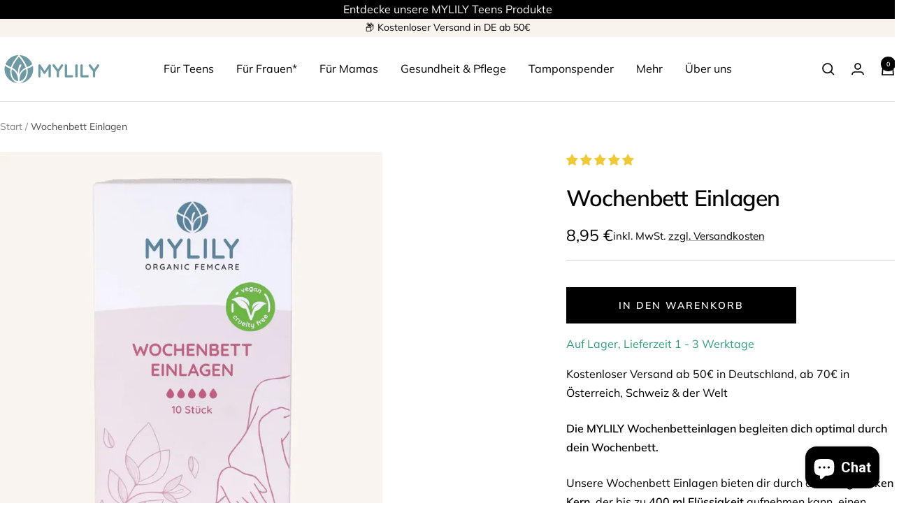

--- FILE ---
content_type: text/javascript; charset=utf-8
request_url: https://mylily.eu/products/wochenbett-einlagen.js
body_size: 1726
content:
{"id":7979831394572,"title":"Wochenbett Einlagen","handle":"wochenbett-einlagen","description":"\u003cp data-mce-fragment=\"1\"\u003e\u003cb data-mce-fragment=\"1\"\u003eDie MYLILY Wochenbetteinlagen begleiten dich optimal durch dein Wochenbett.\u003c\/b\u003e\u003c\/p\u003e\n\u003cp data-mce-fragment=\"1\"\u003e\u003cspan data-mce-fragment=\"1\" style=\"font-weight: 400;\" data-mce-style=\"font-weight: 400;\"\u003eUnsere Wochenbett Einlagen bieten dir durch den \u003c\/span\u003e\u003cb data-mce-fragment=\"1\"\u003esaugstarken Kern\u003c\/b\u003e\u003cspan data-mce-fragment=\"1\" style=\"font-weight: 400;\" data-mce-style=\"font-weight: 400;\"\u003e, der bis zu \u003cstrong\u003e400 ml Flüssigkeit\u003c\/strong\u003e aufnehmen kann, einen besonders \u003c\/span\u003e\u003cb data-mce-fragment=\"1\"\u003ehohen Auslaufschutz \u003c\/b\u003e\u003cspan data-mce-fragment=\"1\" style=\"font-weight: 400;\" data-mce-style=\"font-weight: 400;\"\u003efür deine Wochenbettblutung. Die Binden sind \u003c\/span\u003e\u003cb data-mce-fragment=\"1\"\u003eatmungsaktiv \u003c\/b\u003e\u003cspan data-mce-fragment=\"1\" style=\"font-weight: 400;\" data-mce-style=\"font-weight: 400;\"\u003eund unterstützen damit die Heilung deines Körpers nach der Geburt. Zudem verrutschen sie nicht und sind durch ihre \u003c\/span\u003e\u003cb data-mce-fragment=\"1\"\u003eweiche Oberfläche \u003c\/b\u003e\u003cspan data-mce-fragment=\"1\" style=\"font-weight: 400;\" data-mce-style=\"font-weight: 400;\"\u003esanft und angenehm auf deiner empfindlichen Haut. Das enthaltene Vlies leitet die Flüssigkeiten schnell an den Saugkern weiter, sodass keine Rücknässe entsteht und du dich ganz auf die \u003c\/span\u003e\u003cb data-mce-fragment=\"1\"\u003e\u003ca href=\"https:\/\/mylily.eu\/collections\/hey-mama-collection\"\u003eKennenlernzeit\u003c\/a\u003e mit deinem Baby \u003c\/b\u003e\u003cspan data-mce-fragment=\"1\" style=\"font-weight: 400;\" data-mce-style=\"font-weight: 400;\"\u003ekonzentrieren kannst, ohne dir Sorgen über eine nasse \u003ca href=\"https:\/\/mylily.eu\/products\/3er-set-periodenunterwasche\"\u003eUnterhose\u003c\/a\u003e machen zu müssen. \u003c\/span\u003e\u003c\/p\u003e\n\u003cp data-mce-fragment=\"1\"\u003e\u003cspan data-mce-fragment=\"1\" style=\"font-weight: 400;\" data-mce-style=\"font-weight: 400;\"\u003eDas macht unsere Wochenbett Einlagen aus: \u003c\/span\u003e\u003c\/p\u003e\n\u003cp data-mce-fragment=\"1\"\u003e\u003cb data-mce-fragment=\"1\"\u003eSaugfähigkeit: \u003c\/b\u003e\u003cspan data-mce-fragment=\"1\" style=\"font-weight: 400;\" data-mce-style=\"font-weight: 400;\"\u003eUnsere Wochenbetteinlagen können dank ihres Saugkerns aus Zellulosefasern bis zu \u003c\/span\u003e\u003cb data-mce-fragment=\"1\"\u003e400 ml\u003c\/b\u003e\u003cspan data-mce-fragment=\"1\" style=\"font-weight: 400;\" data-mce-style=\"font-weight: 400;\"\u003e Flüssigkeit aufnehmen und dir den Schutz bieten, den du benötigst. Somit sind unsere Wochenbettbinden die optimalen Begleiter für die erste \u003ca href=\"https:\/\/mylily.eu\/products\/hey-mama-kit\"\u003eZeit nach der Geburt\u003c\/a\u003e.\u003c\/span\u003e\u003c\/p\u003e\n\u003cp data-mce-fragment=\"1\"\u003e\u003cb data-mce-fragment=\"1\"\u003eHautfreundlichkeit dermatologisch getestet: \u003c\/b\u003e\u003cspan data-mce-fragment=\"1\" style=\"font-weight: 400;\" data-mce-style=\"font-weight: 400;\"\u003eDie Einlagen sind \u003c\/span\u003e\u003cb data-mce-fragment=\"1\"\u003eatmungsaktiv\u003c\/b\u003e\u003cspan data-mce-fragment=\"1\" style=\"font-weight: 400;\" data-mce-style=\"font-weight: 400;\"\u003e und damit besonders schonend zur empfindlichen Haut des Intimbereichs. Die weiche Oberfläche sorgt für ein \u003c\/span\u003e\u003cb data-mce-fragment=\"1\"\u003eangenehmes Tragegefühl \u003c\/b\u003e\u003cspan data-mce-fragment=\"1\" style=\"font-weight: 400;\" data-mce-style=\"font-weight: 400;\"\u003eund bietet optimalen Komfort. Unsere Wochenbettbinden sind dermatologisch getestet.\u003c\/span\u003e\u003c\/p\u003e\n\u003cp data-mce-fragment=\"1\"\u003e\u003cb data-mce-fragment=\"1\"\u003eSicher \u0026amp; Bequem: \u003c\/b\u003e\u003cspan data-mce-fragment=\"1\" style=\"font-weight: 400;\" data-mce-style=\"font-weight: 400;\"\u003eUnsere Wochenbettbinden saugen Flüssigkeit zuverlässig auf, ganz ohne Nässegefühl. Dank der Wäscheschutzfolie kann nichts auslaufen. Für ein \u003c\/span\u003e\u003cb data-mce-fragment=\"1\"\u003esicheres \u0026amp; geschütztes Gefühl\u003c\/b\u003e\u003cspan data-mce-fragment=\"1\" style=\"font-weight: 400;\" data-mce-style=\"font-weight: 400;\"\u003e während des Wochenbetts. Da viele Mütter das Tragen von Binden mit Klebestreifen als unangenehm im Wochenbett empfinden, haben unsere Wochenbett Binden keine Klebestreifen!\u003c\/span\u003e\u003c\/p\u003e","published_at":"2022-06-16T17:19:51+02:00","created_at":"2022-06-14T14:07:18+02:00","vendor":"MYLILY","type":"Mama-Produkt","tags":["Ausfluss","not-on-sale","Wochenbett Einlagen","Wochenfluss"],"price":895,"price_min":895,"price_max":895,"available":true,"price_varies":false,"compare_at_price":null,"compare_at_price_min":0,"compare_at_price_max":0,"compare_at_price_varies":false,"variants":[{"id":43575220797708,"title":"Default Title","option1":"Default Title","option2":null,"option3":null,"sku":"000014-101","requires_shipping":true,"taxable":true,"featured_image":null,"available":true,"name":"Wochenbett Einlagen","public_title":null,"options":["Default Title"],"price":895,"weight":300,"compare_at_price":null,"inventory_management":"shopify","barcode":"4260655033495","requires_selling_plan":false,"selling_plan_allocations":[]}],"images":["\/\/cdn.shopify.com\/s\/files\/1\/2788\/0802\/files\/MYLILY-wochenbett-einlagen-1.webp?v=1732095892","\/\/cdn.shopify.com\/s\/files\/1\/2788\/0802\/files\/MYLILY-wochenbett-einlagen-2_1.webp?v=1732095890","\/\/cdn.shopify.com\/s\/files\/1\/2788\/0802\/files\/MYLILY-wochenbett-einlagen-3_1.webp?v=1732095886","\/\/cdn.shopify.com\/s\/files\/1\/2788\/0802\/files\/MYLILY-wochenbett-einlagen-4_1.webp?v=1732095881","\/\/cdn.shopify.com\/s\/files\/1\/2788\/0802\/files\/MYLILY-wochenbett-einlagen-5_1.webp?v=1732095857","\/\/cdn.shopify.com\/s\/files\/1\/2788\/0802\/files\/MYLILY-Frauengesundheit-Gemeinsam-Stark.webp?v=1766477547"],"featured_image":"\/\/cdn.shopify.com\/s\/files\/1\/2788\/0802\/files\/MYLILY-wochenbett-einlagen-1.webp?v=1732095892","options":[{"name":"Title","position":1,"values":["Default Title"]}],"url":"\/products\/wochenbett-einlagen","media":[{"alt":"PAckung mit wochenbett einlagen von MYLILY organic femcare. binden für den ausfluss nach der schwangerschaft. ","id":62633080619276,"position":1,"preview_image":{"aspect_ratio":0.8,"height":1350,"width":1080,"src":"https:\/\/cdn.shopify.com\/s\/files\/1\/2788\/0802\/files\/MYLILY-wochenbett-einlagen-1.webp?v=1732095892"},"aspect_ratio":0.8,"height":1350,"media_type":"image","src":"https:\/\/cdn.shopify.com\/s\/files\/1\/2788\/0802\/files\/MYLILY-wochenbett-einlagen-1.webp?v=1732095892","width":1080},{"alt":"10 wochenbetteinlagen sind dermatologisch getestet, vegan, cruelty free, saugstark, sicher, bequem \u0026 made in germany.","id":62633080193292,"position":2,"preview_image":{"aspect_ratio":0.8,"height":1350,"width":1080,"src":"https:\/\/cdn.shopify.com\/s\/files\/1\/2788\/0802\/files\/MYLILY-wochenbett-einlagen-2_1.webp?v=1732095890"},"aspect_ratio":0.8,"height":1350,"media_type":"image","src":"https:\/\/cdn.shopify.com\/s\/files\/1\/2788\/0802\/files\/MYLILY-wochenbett-einlagen-2_1.webp?v=1732095890","width":1080},{"alt":"saugstarke wochenbett binden saugen bis zu 400ml Flüssigkeit, bei starkem Ausfluss \u0026 nach der schwangerschaft. ","id":62633079865612,"position":3,"preview_image":{"aspect_ratio":0.8,"height":1350,"width":1080,"src":"https:\/\/cdn.shopify.com\/s\/files\/1\/2788\/0802\/files\/MYLILY-wochenbett-einlagen-3_1.webp?v=1732095886"},"aspect_ratio":0.8,"height":1350,"media_type":"image","src":"https:\/\/cdn.shopify.com\/s\/files\/1\/2788\/0802\/files\/MYLILY-wochenbett-einlagen-3_1.webp?v=1732095886","width":1080},{"alt":"große wochenbettbinde. hygieneartikel für die schangerschaft und für das wochenbett nach der Geburt. 10x 30cm.","id":62633079013644,"position":4,"preview_image":{"aspect_ratio":0.8,"height":1350,"width":1080,"src":"https:\/\/cdn.shopify.com\/s\/files\/1\/2788\/0802\/files\/MYLILY-wochenbett-einlagen-4_1.webp?v=1732095881"},"aspect_ratio":0.8,"height":1350,"media_type":"image","src":"https:\/\/cdn.shopify.com\/s\/files\/1\/2788\/0802\/files\/MYLILY-wochenbett-einlagen-4_1.webp?v=1732095881","width":1080},{"alt":"Vorteile: dermatologisch getestet, made in germany, frei von chemikalien, vegan \u0026 cruelty free","id":62633076883724,"position":5,"preview_image":{"aspect_ratio":0.8,"height":1350,"width":1080,"src":"https:\/\/cdn.shopify.com\/s\/files\/1\/2788\/0802\/files\/MYLILY-wochenbett-einlagen-5_1.webp?v=1732095857"},"aspect_ratio":0.8,"height":1350,"media_type":"image","src":"https:\/\/cdn.shopify.com\/s\/files\/1\/2788\/0802\/files\/MYLILY-wochenbett-einlagen-5_1.webp?v=1732095857","width":1080},{"alt":"Gemeinsam wollen wir Frauen* empowern, aufklären und ihre Unabhängigkeit fördern.","id":40824000741644,"position":6,"preview_image":{"aspect_ratio":0.8,"height":2813,"width":2250,"src":"https:\/\/cdn.shopify.com\/s\/files\/1\/2788\/0802\/files\/MYLILY-Frauengesundheit-Gemeinsam-Stark.webp?v=1766477547"},"aspect_ratio":0.8,"height":2813,"media_type":"image","src":"https:\/\/cdn.shopify.com\/s\/files\/1\/2788\/0802\/files\/MYLILY-Frauengesundheit-Gemeinsam-Stark.webp?v=1766477547","width":2250}],"requires_selling_plan":false,"selling_plan_groups":[]}

--- FILE ---
content_type: text/javascript; charset=utf-8
request_url: https://mylily.eu/products/wochenbett-einlagen.js
body_size: 2191
content:
{"id":7979831394572,"title":"Wochenbett Einlagen","handle":"wochenbett-einlagen","description":"\u003cp data-mce-fragment=\"1\"\u003e\u003cb data-mce-fragment=\"1\"\u003eDie MYLILY Wochenbetteinlagen begleiten dich optimal durch dein Wochenbett.\u003c\/b\u003e\u003c\/p\u003e\n\u003cp data-mce-fragment=\"1\"\u003e\u003cspan data-mce-fragment=\"1\" style=\"font-weight: 400;\" data-mce-style=\"font-weight: 400;\"\u003eUnsere Wochenbett Einlagen bieten dir durch den \u003c\/span\u003e\u003cb data-mce-fragment=\"1\"\u003esaugstarken Kern\u003c\/b\u003e\u003cspan data-mce-fragment=\"1\" style=\"font-weight: 400;\" data-mce-style=\"font-weight: 400;\"\u003e, der bis zu \u003cstrong\u003e400 ml Flüssigkeit\u003c\/strong\u003e aufnehmen kann, einen besonders \u003c\/span\u003e\u003cb data-mce-fragment=\"1\"\u003ehohen Auslaufschutz \u003c\/b\u003e\u003cspan data-mce-fragment=\"1\" style=\"font-weight: 400;\" data-mce-style=\"font-weight: 400;\"\u003efür deine Wochenbettblutung. Die Binden sind \u003c\/span\u003e\u003cb data-mce-fragment=\"1\"\u003eatmungsaktiv \u003c\/b\u003e\u003cspan data-mce-fragment=\"1\" style=\"font-weight: 400;\" data-mce-style=\"font-weight: 400;\"\u003eund unterstützen damit die Heilung deines Körpers nach der Geburt. Zudem verrutschen sie nicht und sind durch ihre \u003c\/span\u003e\u003cb data-mce-fragment=\"1\"\u003eweiche Oberfläche \u003c\/b\u003e\u003cspan data-mce-fragment=\"1\" style=\"font-weight: 400;\" data-mce-style=\"font-weight: 400;\"\u003esanft und angenehm auf deiner empfindlichen Haut. Das enthaltene Vlies leitet die Flüssigkeiten schnell an den Saugkern weiter, sodass keine Rücknässe entsteht und du dich ganz auf die \u003c\/span\u003e\u003cb data-mce-fragment=\"1\"\u003e\u003ca href=\"https:\/\/mylily.eu\/collections\/hey-mama-collection\"\u003eKennenlernzeit\u003c\/a\u003e mit deinem Baby \u003c\/b\u003e\u003cspan data-mce-fragment=\"1\" style=\"font-weight: 400;\" data-mce-style=\"font-weight: 400;\"\u003ekonzentrieren kannst, ohne dir Sorgen über eine nasse \u003ca href=\"https:\/\/mylily.eu\/products\/3er-set-periodenunterwasche\"\u003eUnterhose\u003c\/a\u003e machen zu müssen. \u003c\/span\u003e\u003c\/p\u003e\n\u003cp data-mce-fragment=\"1\"\u003e\u003cspan data-mce-fragment=\"1\" style=\"font-weight: 400;\" data-mce-style=\"font-weight: 400;\"\u003eDas macht unsere Wochenbett Einlagen aus: \u003c\/span\u003e\u003c\/p\u003e\n\u003cp data-mce-fragment=\"1\"\u003e\u003cb data-mce-fragment=\"1\"\u003eSaugfähigkeit: \u003c\/b\u003e\u003cspan data-mce-fragment=\"1\" style=\"font-weight: 400;\" data-mce-style=\"font-weight: 400;\"\u003eUnsere Wochenbetteinlagen können dank ihres Saugkerns aus Zellulosefasern bis zu \u003c\/span\u003e\u003cb data-mce-fragment=\"1\"\u003e400 ml\u003c\/b\u003e\u003cspan data-mce-fragment=\"1\" style=\"font-weight: 400;\" data-mce-style=\"font-weight: 400;\"\u003e Flüssigkeit aufnehmen und dir den Schutz bieten, den du benötigst. Somit sind unsere Wochenbettbinden die optimalen Begleiter für die erste \u003ca href=\"https:\/\/mylily.eu\/products\/hey-mama-kit\"\u003eZeit nach der Geburt\u003c\/a\u003e.\u003c\/span\u003e\u003c\/p\u003e\n\u003cp data-mce-fragment=\"1\"\u003e\u003cb data-mce-fragment=\"1\"\u003eHautfreundlichkeit dermatologisch getestet: \u003c\/b\u003e\u003cspan data-mce-fragment=\"1\" style=\"font-weight: 400;\" data-mce-style=\"font-weight: 400;\"\u003eDie Einlagen sind \u003c\/span\u003e\u003cb data-mce-fragment=\"1\"\u003eatmungsaktiv\u003c\/b\u003e\u003cspan data-mce-fragment=\"1\" style=\"font-weight: 400;\" data-mce-style=\"font-weight: 400;\"\u003e und damit besonders schonend zur empfindlichen Haut des Intimbereichs. Die weiche Oberfläche sorgt für ein \u003c\/span\u003e\u003cb data-mce-fragment=\"1\"\u003eangenehmes Tragegefühl \u003c\/b\u003e\u003cspan data-mce-fragment=\"1\" style=\"font-weight: 400;\" data-mce-style=\"font-weight: 400;\"\u003eund bietet optimalen Komfort. Unsere Wochenbettbinden sind dermatologisch getestet.\u003c\/span\u003e\u003c\/p\u003e\n\u003cp data-mce-fragment=\"1\"\u003e\u003cb data-mce-fragment=\"1\"\u003eSicher \u0026amp; Bequem: \u003c\/b\u003e\u003cspan data-mce-fragment=\"1\" style=\"font-weight: 400;\" data-mce-style=\"font-weight: 400;\"\u003eUnsere Wochenbettbinden saugen Flüssigkeit zuverlässig auf, ganz ohne Nässegefühl. Dank der Wäscheschutzfolie kann nichts auslaufen. Für ein \u003c\/span\u003e\u003cb data-mce-fragment=\"1\"\u003esicheres \u0026amp; geschütztes Gefühl\u003c\/b\u003e\u003cspan data-mce-fragment=\"1\" style=\"font-weight: 400;\" data-mce-style=\"font-weight: 400;\"\u003e während des Wochenbetts. Da viele Mütter das Tragen von Binden mit Klebestreifen als unangenehm im Wochenbett empfinden, haben unsere Wochenbett Binden keine Klebestreifen!\u003c\/span\u003e\u003c\/p\u003e","published_at":"2022-06-16T17:19:51+02:00","created_at":"2022-06-14T14:07:18+02:00","vendor":"MYLILY","type":"Mama-Produkt","tags":["Ausfluss","not-on-sale","Wochenbett Einlagen","Wochenfluss"],"price":895,"price_min":895,"price_max":895,"available":true,"price_varies":false,"compare_at_price":null,"compare_at_price_min":0,"compare_at_price_max":0,"compare_at_price_varies":false,"variants":[{"id":43575220797708,"title":"Default Title","option1":"Default Title","option2":null,"option3":null,"sku":"000014-101","requires_shipping":true,"taxable":true,"featured_image":null,"available":true,"name":"Wochenbett Einlagen","public_title":null,"options":["Default Title"],"price":895,"weight":300,"compare_at_price":null,"inventory_management":"shopify","barcode":"4260655033495","requires_selling_plan":false,"selling_plan_allocations":[]}],"images":["\/\/cdn.shopify.com\/s\/files\/1\/2788\/0802\/files\/MYLILY-wochenbett-einlagen-1.webp?v=1732095892","\/\/cdn.shopify.com\/s\/files\/1\/2788\/0802\/files\/MYLILY-wochenbett-einlagen-2_1.webp?v=1732095890","\/\/cdn.shopify.com\/s\/files\/1\/2788\/0802\/files\/MYLILY-wochenbett-einlagen-3_1.webp?v=1732095886","\/\/cdn.shopify.com\/s\/files\/1\/2788\/0802\/files\/MYLILY-wochenbett-einlagen-4_1.webp?v=1732095881","\/\/cdn.shopify.com\/s\/files\/1\/2788\/0802\/files\/MYLILY-wochenbett-einlagen-5_1.webp?v=1732095857","\/\/cdn.shopify.com\/s\/files\/1\/2788\/0802\/files\/MYLILY-Frauengesundheit-Gemeinsam-Stark.webp?v=1766477547"],"featured_image":"\/\/cdn.shopify.com\/s\/files\/1\/2788\/0802\/files\/MYLILY-wochenbett-einlagen-1.webp?v=1732095892","options":[{"name":"Title","position":1,"values":["Default Title"]}],"url":"\/products\/wochenbett-einlagen","media":[{"alt":"PAckung mit wochenbett einlagen von MYLILY organic femcare. binden für den ausfluss nach der schwangerschaft. ","id":62633080619276,"position":1,"preview_image":{"aspect_ratio":0.8,"height":1350,"width":1080,"src":"https:\/\/cdn.shopify.com\/s\/files\/1\/2788\/0802\/files\/MYLILY-wochenbett-einlagen-1.webp?v=1732095892"},"aspect_ratio":0.8,"height":1350,"media_type":"image","src":"https:\/\/cdn.shopify.com\/s\/files\/1\/2788\/0802\/files\/MYLILY-wochenbett-einlagen-1.webp?v=1732095892","width":1080},{"alt":"10 wochenbetteinlagen sind dermatologisch getestet, vegan, cruelty free, saugstark, sicher, bequem \u0026 made in germany.","id":62633080193292,"position":2,"preview_image":{"aspect_ratio":0.8,"height":1350,"width":1080,"src":"https:\/\/cdn.shopify.com\/s\/files\/1\/2788\/0802\/files\/MYLILY-wochenbett-einlagen-2_1.webp?v=1732095890"},"aspect_ratio":0.8,"height":1350,"media_type":"image","src":"https:\/\/cdn.shopify.com\/s\/files\/1\/2788\/0802\/files\/MYLILY-wochenbett-einlagen-2_1.webp?v=1732095890","width":1080},{"alt":"saugstarke wochenbett binden saugen bis zu 400ml Flüssigkeit, bei starkem Ausfluss \u0026 nach der schwangerschaft. ","id":62633079865612,"position":3,"preview_image":{"aspect_ratio":0.8,"height":1350,"width":1080,"src":"https:\/\/cdn.shopify.com\/s\/files\/1\/2788\/0802\/files\/MYLILY-wochenbett-einlagen-3_1.webp?v=1732095886"},"aspect_ratio":0.8,"height":1350,"media_type":"image","src":"https:\/\/cdn.shopify.com\/s\/files\/1\/2788\/0802\/files\/MYLILY-wochenbett-einlagen-3_1.webp?v=1732095886","width":1080},{"alt":"große wochenbettbinde. hygieneartikel für die schangerschaft und für das wochenbett nach der Geburt. 10x 30cm.","id":62633079013644,"position":4,"preview_image":{"aspect_ratio":0.8,"height":1350,"width":1080,"src":"https:\/\/cdn.shopify.com\/s\/files\/1\/2788\/0802\/files\/MYLILY-wochenbett-einlagen-4_1.webp?v=1732095881"},"aspect_ratio":0.8,"height":1350,"media_type":"image","src":"https:\/\/cdn.shopify.com\/s\/files\/1\/2788\/0802\/files\/MYLILY-wochenbett-einlagen-4_1.webp?v=1732095881","width":1080},{"alt":"Vorteile: dermatologisch getestet, made in germany, frei von chemikalien, vegan \u0026 cruelty free","id":62633076883724,"position":5,"preview_image":{"aspect_ratio":0.8,"height":1350,"width":1080,"src":"https:\/\/cdn.shopify.com\/s\/files\/1\/2788\/0802\/files\/MYLILY-wochenbett-einlagen-5_1.webp?v=1732095857"},"aspect_ratio":0.8,"height":1350,"media_type":"image","src":"https:\/\/cdn.shopify.com\/s\/files\/1\/2788\/0802\/files\/MYLILY-wochenbett-einlagen-5_1.webp?v=1732095857","width":1080},{"alt":"Gemeinsam wollen wir Frauen* empowern, aufklären und ihre Unabhängigkeit fördern.","id":40824000741644,"position":6,"preview_image":{"aspect_ratio":0.8,"height":2813,"width":2250,"src":"https:\/\/cdn.shopify.com\/s\/files\/1\/2788\/0802\/files\/MYLILY-Frauengesundheit-Gemeinsam-Stark.webp?v=1766477547"},"aspect_ratio":0.8,"height":2813,"media_type":"image","src":"https:\/\/cdn.shopify.com\/s\/files\/1\/2788\/0802\/files\/MYLILY-Frauengesundheit-Gemeinsam-Stark.webp?v=1766477547","width":2250}],"requires_selling_plan":false,"selling_plan_groups":[]}